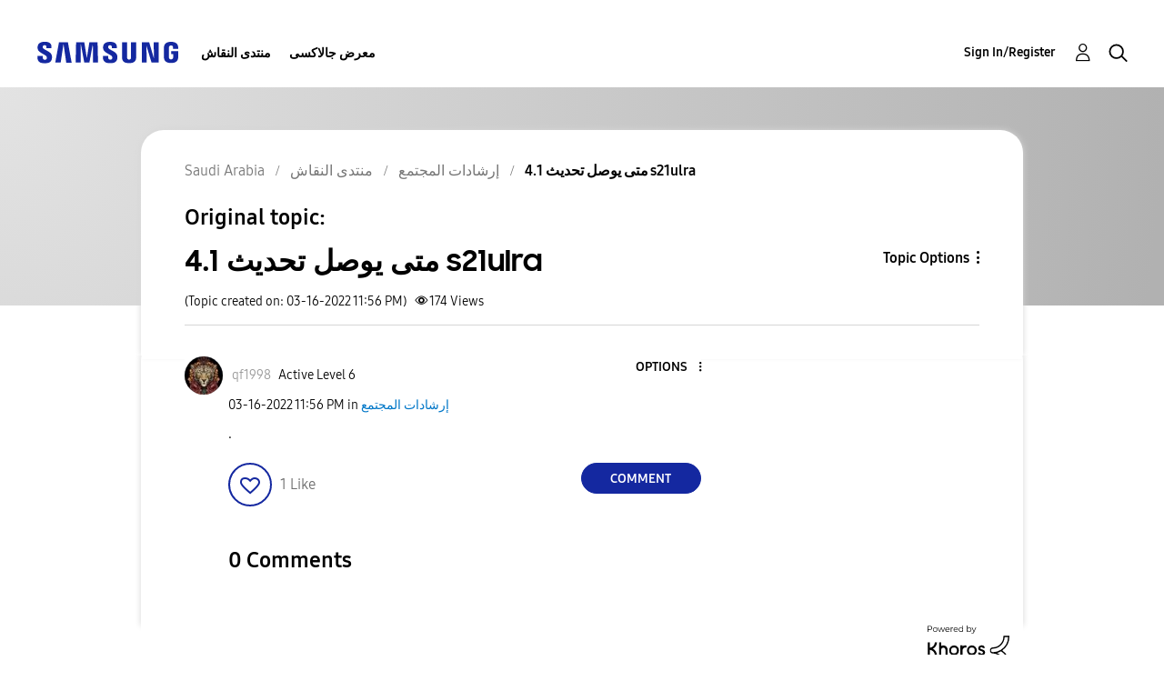

--- FILE ---
content_type: text/html; charset=UTF-8
request_url: https://r2.community.samsung.com/t5/%D8%A5%D8%B1%D8%B4%D8%A7%D8%AF%D8%A7%D8%AA-%D8%A7%D9%84%D9%85%D8%AC%D8%AA%D9%85%D8%B9/%D9%85%D8%AA%D9%89-%D9%8A%D9%88%D8%B5%D9%84-%D8%AA%D8%AD%D8%AF%D9%8A%D8%AB-4-1-s21ulra/td-p/11062730
body_size: 1877
content:
<!DOCTYPE html>
<html lang="en">
<head>
    <meta charset="utf-8">
    <meta name="viewport" content="width=device-width, initial-scale=1">
    <title></title>
    <style>
        body {
            font-family: "Arial";
        }
    </style>
    <script type="text/javascript">
    window.awsWafCookieDomainList = [];
    window.gokuProps = {
"key":"AQIDAHjcYu/GjX+QlghicBgQ/7bFaQZ+m5FKCMDnO+vTbNg96AH8rhIMJ+z/0ZlnwNGCUsFTAAAAfjB8BgkqhkiG9w0BBwagbzBtAgEAMGgGCSqGSIb3DQEHATAeBglghkgBZQMEAS4wEQQM0xF1depSHZO07bzbAgEQgDtkDWjfu/iA1FFovrm1DbICsUAV04yfVyp7MT61DYp7EWM6jDnLUg9RkBp27QieKrX3EpH4gWzcP8WQoA==",
          "iv":"D549RgFVQAAAAOIs",
          "context":"UdX3cXlmkWltFP/ZGNrrm57WS2HOVX0yKqXE5glcF6jtFZilkCg5rg/Je218eAxdePkaKTBpV+ezGl3UK6iPKbEcVxhHwSj0C414I0dDGF1Km9qDLsKv9sS39I5XERCLYFbaj+xiT6RGN5QPG6nhq/CizynyU4d/lmowsywUbAbpqZXcnCZ/STdb6kMIs/ZnjFxccAFBgjXMJGzWRRn+bSCwjFX7LmGr765UxIxRXp3Sf5N8owcIME20HvPS3IV6mkSeZKw+rvdNUaiy2GE6eUpny/2vVN0Hn2rhx8WcyaZnbLU68uZc0XrpW6M6JNIOjN4lir7fdty8iiU9gkVocSOObMadbi1piO9thDbR5uqT6ayo03JMo79F9Wv1qzVesu5I+L+cOZVbkVQXg0isfPs4+I77aRPi7bz7"
};
    </script>
    <script src="https://bc0439715fa6.967eb88d.us-east-2.token.awswaf.com/bc0439715fa6/e566d069acb5/9c5f3411fe12/challenge.js"></script>
</head>
<body>
    <div id="challenge-container"></div>
    <script type="text/javascript">
        AwsWafIntegration.saveReferrer();
        AwsWafIntegration.checkForceRefresh().then((forceRefresh) => {
            if (forceRefresh) {
                AwsWafIntegration.forceRefreshToken().then(() => {
                    window.location.reload(true);
                });
            } else {
                AwsWafIntegration.getToken().then(() => {
                    window.location.reload(true);
                });
            }
        });
    </script>
    <noscript>
        <h1>JavaScript is disabled</h1>
        In order to continue, we need to verify that you're not a robot.
        This requires JavaScript. Enable JavaScript and then reload the page.
    </noscript>
</body>
</html>